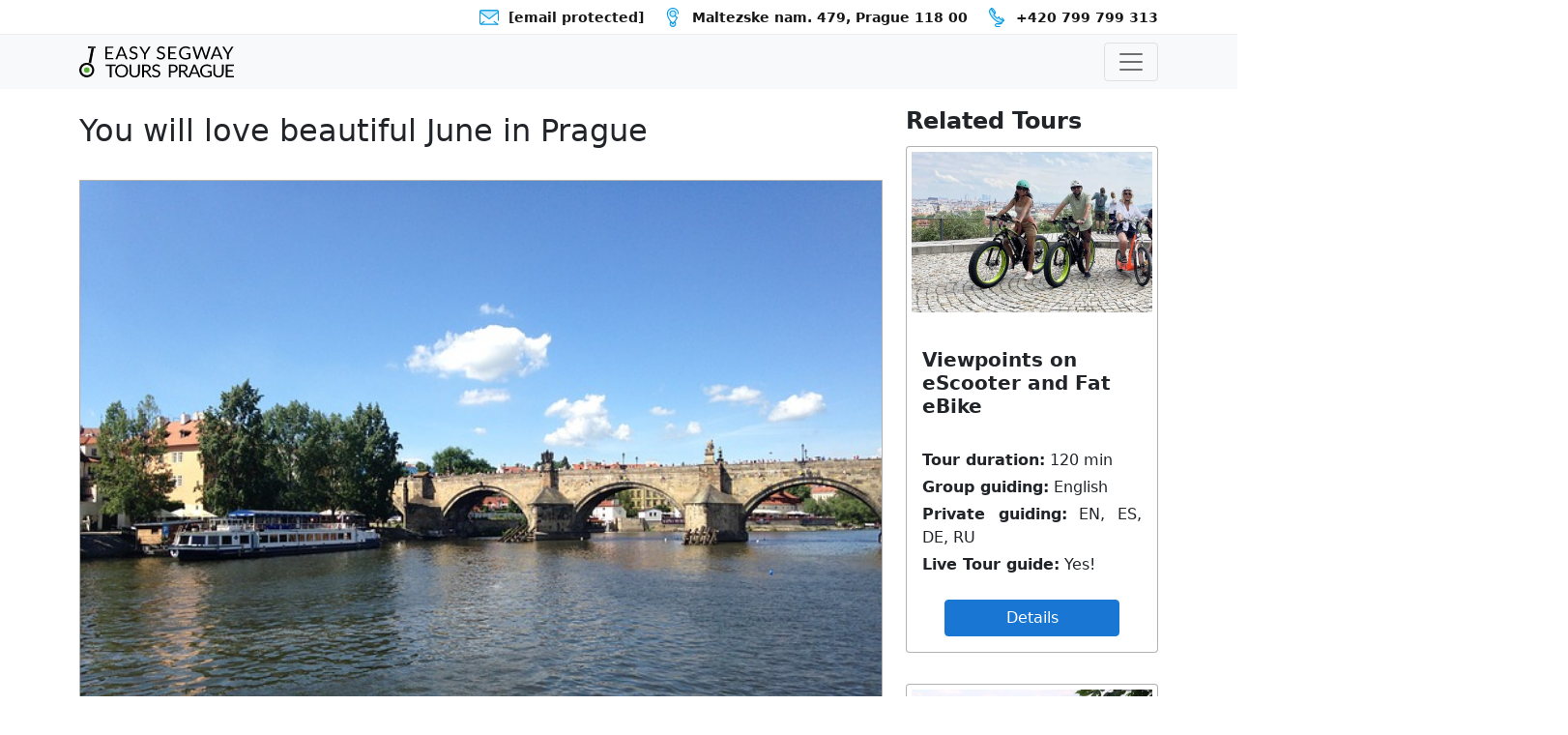

--- FILE ---
content_type: text/html; charset=UTF-8
request_url: https://easysegway.com/blog/will-love-beautiful-june-prague/
body_size: 12445
content:
<!DOCTYPE html>
<html lang="en-US" prefix="og: https://ogp.me/ns#">
<head>
	<meta charset="UTF-8">
	<meta name="viewport" content="width=device-width, initial-scale=1, shrink-to-fit=no">
	<link rel="profile" href="https://gmpg.org/xfn/11">
    <link rel="apple-touch-icon" sizes="180x180" href="https://easysegway.com/wp-content/themes/understrap-child/img/apple-icon-180x180.png">
	<link rel="icon" type="image/png" sizes="96x96" href="https://easysegway.com/wp-content/themes/understrap-child/img/favicon-96x96.png">
    <link rel="icon" type="image/png" sizes="32x32" href="https://easysegway.com/wp-content/themes/understrap-child/img/favicon-32x32.png">
    <link rel="icon" type="image/png" sizes="16x16" href="https://easysegway.com/wp-content/themes/understrap-child/img/favicon-16x16.png">
    <link rel="manifest" href="https://easysegway.com/wp-content/themes/understrap-child/manifest-easy.json">
	<meta name="msapplication-TileColor" content="#FFFFFF" />
	<meta name="msapplication-TileImage" content="https://easysegway.com/wp-content/themes/understrap-child/img/favicon-144.png" />
	<meta name="msapplication-config" content="https://easysegway.com/wp-content/themes/understrap-child/browserconfig.xml" />


	
<!-- Search Engine Optimization by Rank Math PRO - https://rankmath.com/ -->
<title>Beautiful June in Prague - Easy Segway Tours Prague</title>
<meta name="description" content="The weather in June in Prague. As the average temperature is 18ºC / 64ºF and even though the rain is quite usual it is one of the sunniest months."/>
<meta name="robots" content="follow, index, max-snippet:-1, max-video-preview:-1, max-image-preview:large"/>
<link rel="canonical" href="https://easysegway.com/blog/will-love-beautiful-june-prague/" />
<meta property="og:locale" content="en_US" />
<meta property="og:type" content="article" />
<meta property="og:title" content="Beautiful June in Prague - Easy Segway Tours Prague" />
<meta property="og:description" content="The weather in June in Prague. As the average temperature is 18ºC / 64ºF and even though the rain is quite usual it is one of the sunniest months." />
<meta property="og:url" content="https://easysegway.com/blog/will-love-beautiful-june-prague/" />
<meta property="og:site_name" content="Easy Segway Tours Prague" />
<meta property="article:tag" content="June in Prague" />
<meta property="article:tag" content="Prague Weather" />
<meta property="article:tag" content="Weather in Prague" />
<meta property="article:section" content="Tips and tricks" />
<meta property="og:updated_time" content="2022-12-01T14:31:53+01:00" />
<meta property="og:image" content="https://easysegway.com/wp-content/uploads/2016/03/vltava-509924_640.jpg" />
<meta property="og:image:secure_url" content="https://easysegway.com/wp-content/uploads/2016/03/vltava-509924_640.jpg" />
<meta property="og:image:width" content="640" />
<meta property="og:image:height" content="480" />
<meta property="og:image:alt" content="June in Prague" />
<meta property="og:image:type" content="image/jpeg" />
<meta property="article:published_time" content="2016-03-29T07:02:22+02:00" />
<meta property="article:modified_time" content="2022-12-01T14:31:53+01:00" />
<meta name="twitter:card" content="summary_large_image" />
<meta name="twitter:title" content="Beautiful June in Prague - Easy Segway Tours Prague" />
<meta name="twitter:description" content="The weather in June in Prague. As the average temperature is 18ºC / 64ºF and even though the rain is quite usual it is one of the sunniest months." />
<meta name="twitter:image" content="https://easysegway.com/wp-content/uploads/2016/03/vltava-509924_640.jpg" />
<meta name="twitter:label1" content="Written by" />
<meta name="twitter:data1" content="adminV2022" />
<meta name="twitter:label2" content="Time to read" />
<meta name="twitter:data2" content="1 minute" />
<script type="application/ld+json" class="rank-math-schema-pro">{"@context":"https://schema.org","@graph":[{"@type":["TouristInformationCenter","Organization"],"@id":"https://easysegway.com/#organization","name":"Prague Segway Tours","url":"https://easysegway.com","logo":{"@type":"ImageObject","@id":"https://easysegway.com/#logo","url":"https://easysegway.com/wp-content/uploads/2022/11/easy_segway_prague-150x80.png","contentUrl":"https://easysegway.com/wp-content/uploads/2022/11/easy_segway_prague-150x80.png","caption":"Easy Segway Tours Prague","inLanguage":"en-US"},"openingHours":["Monday,Tuesday,Wednesday,Thursday,Friday,Saturday,Sunday 09:00-17:00"],"image":{"@id":"https://easysegway.com/#logo"}},{"@type":"WebSite","@id":"https://easysegway.com/#website","url":"https://easysegway.com","name":"Easy Segway Tours Prague","publisher":{"@id":"https://easysegway.com/#organization"},"inLanguage":"en-US"},{"@type":"ImageObject","@id":"https://easysegway.com/wp-content/uploads/2016/03/vltava-509924_640.jpg","url":"https://easysegway.com/wp-content/uploads/2016/03/vltava-509924_640.jpg","width":"640","height":"480","caption":"June in Prague","inLanguage":"en-US"},{"@type":"BreadcrumbList","@id":"https://easysegway.com/blog/will-love-beautiful-june-prague/#breadcrumb","itemListElement":[{"@type":"ListItem","position":"1","item":{"@id":"https://easysegway.com","name":"Home"}},{"@type":"ListItem","position":"2","item":{"@id":"https://easysegway.com/blog/tips-and-tricks/","name":"Tips and tricks"}},{"@type":"ListItem","position":"3","item":{"@id":"https://easysegway.com/blog/will-love-beautiful-june-prague/","name":"You will love beautiful June in Prague"}}]},{"@type":"WebPage","@id":"https://easysegway.com/blog/will-love-beautiful-june-prague/#webpage","url":"https://easysegway.com/blog/will-love-beautiful-june-prague/","name":"Beautiful June in Prague - Easy Segway Tours Prague","datePublished":"2016-03-29T07:02:22+02:00","dateModified":"2022-12-01T14:31:53+01:00","isPartOf":{"@id":"https://easysegway.com/#website"},"primaryImageOfPage":{"@id":"https://easysegway.com/wp-content/uploads/2016/03/vltava-509924_640.jpg"},"inLanguage":"en-US","breadcrumb":{"@id":"https://easysegway.com/blog/will-love-beautiful-june-prague/#breadcrumb"}},{"@type":"Person","@id":"https://easysegway.com/blog/will-love-beautiful-june-prague/#author","name":"adminV2022","image":{"@type":"ImageObject","@id":"https://secure.gravatar.com/avatar/7d032d3f9e43e28256e8ba6c2ac1c854b6f5388cdd3aee9ab1686b7345d86e43?s=96&amp;d=mm&amp;r=g","url":"https://secure.gravatar.com/avatar/7d032d3f9e43e28256e8ba6c2ac1c854b6f5388cdd3aee9ab1686b7345d86e43?s=96&amp;d=mm&amp;r=g","caption":"adminV2022","inLanguage":"en-US"},"sameAs":["https://easysegway.com"],"worksFor":{"@id":"https://easysegway.com/#organization"}},{"@type":"BlogPosting","headline":"Beautiful June in Prague - Easy Segway Tours Prague","keywords":"beautiful June in Prague","datePublished":"2016-03-29T07:02:22+02:00","dateModified":"2022-12-01T14:31:53+01:00","articleSection":"Tips and tricks, Tours","author":{"@id":"https://easysegway.com/blog/will-love-beautiful-june-prague/#author","name":"adminV2022"},"publisher":{"@id":"https://easysegway.com/#organization"},"description":"The weather in June in Prague. As the average temperature is 18\u00baC / 64\u00baF and even though the rain is quite usual it is one of the sunniest months.","name":"Beautiful June in Prague - Easy Segway Tours Prague","@id":"https://easysegway.com/blog/will-love-beautiful-june-prague/#richSnippet","isPartOf":{"@id":"https://easysegway.com/blog/will-love-beautiful-june-prague/#webpage"},"image":{"@id":"https://easysegway.com/wp-content/uploads/2016/03/vltava-509924_640.jpg"},"inLanguage":"en-US","mainEntityOfPage":{"@id":"https://easysegway.com/blog/will-love-beautiful-june-prague/#webpage"}}]}</script>
<!-- /Rank Math WordPress SEO plugin -->

<link rel='dns-prefetch' href='//www.googletagmanager.com' />
<link rel="alternate" type="application/rss+xml" title="Easy Segway Tours Prague &raquo; Feed" href="https://easysegway.com/feed/" />
<link rel="alternate" type="application/rss+xml" title="Easy Segway Tours Prague &raquo; Comments Feed" href="https://easysegway.com/comments/feed/" />
<link rel="alternate" title="oEmbed (JSON)" type="application/json+oembed" href="https://easysegway.com/wp-json/oembed/1.0/embed?url=https%3A%2F%2Feasysegway.com%2Fblog%2Fwill-love-beautiful-june-prague%2F" />
<link rel="alternate" title="oEmbed (XML)" type="text/xml+oembed" href="https://easysegway.com/wp-json/oembed/1.0/embed?url=https%3A%2F%2Feasysegway.com%2Fblog%2Fwill-love-beautiful-june-prague%2F&#038;format=xml" />
<style id='wp-img-auto-sizes-contain-inline-css'>
img:is([sizes=auto i],[sizes^="auto," i]){contain-intrinsic-size:3000px 1500px}
/*# sourceURL=wp-img-auto-sizes-contain-inline-css */
</style>
<style id='wp-emoji-styles-inline-css'>

	img.wp-smiley, img.emoji {
		display: inline !important;
		border: none !important;
		box-shadow: none !important;
		height: 1em !important;
		width: 1em !important;
		margin: 0 0.07em !important;
		vertical-align: -0.1em !important;
		background: none !important;
		padding: 0 !important;
	}
/*# sourceURL=wp-emoji-styles-inline-css */
</style>
<link rel='stylesheet' id='wp-block-library-css' href='https://easysegway.com/wp-includes/css/dist/block-library/style.min.css?ver=6.9' media='all' />
<style id='global-styles-inline-css'>
:root{--wp--preset--aspect-ratio--square: 1;--wp--preset--aspect-ratio--4-3: 4/3;--wp--preset--aspect-ratio--3-4: 3/4;--wp--preset--aspect-ratio--3-2: 3/2;--wp--preset--aspect-ratio--2-3: 2/3;--wp--preset--aspect-ratio--16-9: 16/9;--wp--preset--aspect-ratio--9-16: 9/16;--wp--preset--color--black: #000000;--wp--preset--color--cyan-bluish-gray: #abb8c3;--wp--preset--color--white: #fff;--wp--preset--color--pale-pink: #f78da7;--wp--preset--color--vivid-red: #cf2e2e;--wp--preset--color--luminous-vivid-orange: #ff6900;--wp--preset--color--luminous-vivid-amber: #fcb900;--wp--preset--color--light-green-cyan: #7bdcb5;--wp--preset--color--vivid-green-cyan: #00d084;--wp--preset--color--pale-cyan-blue: #8ed1fc;--wp--preset--color--vivid-cyan-blue: #0693e3;--wp--preset--color--vivid-purple: #9b51e0;--wp--preset--color--blue: #0d6efd;--wp--preset--color--indigo: #6610f2;--wp--preset--color--purple: #5533ff;--wp--preset--color--pink: #d63384;--wp--preset--color--red: #dc3545;--wp--preset--color--orange: #fd7e14;--wp--preset--color--yellow: #ffc107;--wp--preset--color--green: #198754;--wp--preset--color--teal: #20c997;--wp--preset--color--cyan: #0dcaf0;--wp--preset--color--gray: #6c757d;--wp--preset--color--gray-dark: #343a40;--wp--preset--gradient--vivid-cyan-blue-to-vivid-purple: linear-gradient(135deg,rgb(6,147,227) 0%,rgb(155,81,224) 100%);--wp--preset--gradient--light-green-cyan-to-vivid-green-cyan: linear-gradient(135deg,rgb(122,220,180) 0%,rgb(0,208,130) 100%);--wp--preset--gradient--luminous-vivid-amber-to-luminous-vivid-orange: linear-gradient(135deg,rgb(252,185,0) 0%,rgb(255,105,0) 100%);--wp--preset--gradient--luminous-vivid-orange-to-vivid-red: linear-gradient(135deg,rgb(255,105,0) 0%,rgb(207,46,46) 100%);--wp--preset--gradient--very-light-gray-to-cyan-bluish-gray: linear-gradient(135deg,rgb(238,238,238) 0%,rgb(169,184,195) 100%);--wp--preset--gradient--cool-to-warm-spectrum: linear-gradient(135deg,rgb(74,234,220) 0%,rgb(151,120,209) 20%,rgb(207,42,186) 40%,rgb(238,44,130) 60%,rgb(251,105,98) 80%,rgb(254,248,76) 100%);--wp--preset--gradient--blush-light-purple: linear-gradient(135deg,rgb(255,206,236) 0%,rgb(152,150,240) 100%);--wp--preset--gradient--blush-bordeaux: linear-gradient(135deg,rgb(254,205,165) 0%,rgb(254,45,45) 50%,rgb(107,0,62) 100%);--wp--preset--gradient--luminous-dusk: linear-gradient(135deg,rgb(255,203,112) 0%,rgb(199,81,192) 50%,rgb(65,88,208) 100%);--wp--preset--gradient--pale-ocean: linear-gradient(135deg,rgb(255,245,203) 0%,rgb(182,227,212) 50%,rgb(51,167,181) 100%);--wp--preset--gradient--electric-grass: linear-gradient(135deg,rgb(202,248,128) 0%,rgb(113,206,126) 100%);--wp--preset--gradient--midnight: linear-gradient(135deg,rgb(2,3,129) 0%,rgb(40,116,252) 100%);--wp--preset--font-size--small: 13px;--wp--preset--font-size--medium: 20px;--wp--preset--font-size--large: 36px;--wp--preset--font-size--x-large: 42px;--wp--preset--spacing--20: 0.44rem;--wp--preset--spacing--30: 0.67rem;--wp--preset--spacing--40: 1rem;--wp--preset--spacing--50: 1.5rem;--wp--preset--spacing--60: 2.25rem;--wp--preset--spacing--70: 3.38rem;--wp--preset--spacing--80: 5.06rem;--wp--preset--shadow--natural: 6px 6px 9px rgba(0, 0, 0, 0.2);--wp--preset--shadow--deep: 12px 12px 50px rgba(0, 0, 0, 0.4);--wp--preset--shadow--sharp: 6px 6px 0px rgba(0, 0, 0, 0.2);--wp--preset--shadow--outlined: 6px 6px 0px -3px rgb(255, 255, 255), 6px 6px rgb(0, 0, 0);--wp--preset--shadow--crisp: 6px 6px 0px rgb(0, 0, 0);}:where(.is-layout-flex){gap: 0.5em;}:where(.is-layout-grid){gap: 0.5em;}body .is-layout-flex{display: flex;}.is-layout-flex{flex-wrap: wrap;align-items: center;}.is-layout-flex > :is(*, div){margin: 0;}body .is-layout-grid{display: grid;}.is-layout-grid > :is(*, div){margin: 0;}:where(.wp-block-columns.is-layout-flex){gap: 2em;}:where(.wp-block-columns.is-layout-grid){gap: 2em;}:where(.wp-block-post-template.is-layout-flex){gap: 1.25em;}:where(.wp-block-post-template.is-layout-grid){gap: 1.25em;}.has-black-color{color: var(--wp--preset--color--black) !important;}.has-cyan-bluish-gray-color{color: var(--wp--preset--color--cyan-bluish-gray) !important;}.has-white-color{color: var(--wp--preset--color--white) !important;}.has-pale-pink-color{color: var(--wp--preset--color--pale-pink) !important;}.has-vivid-red-color{color: var(--wp--preset--color--vivid-red) !important;}.has-luminous-vivid-orange-color{color: var(--wp--preset--color--luminous-vivid-orange) !important;}.has-luminous-vivid-amber-color{color: var(--wp--preset--color--luminous-vivid-amber) !important;}.has-light-green-cyan-color{color: var(--wp--preset--color--light-green-cyan) !important;}.has-vivid-green-cyan-color{color: var(--wp--preset--color--vivid-green-cyan) !important;}.has-pale-cyan-blue-color{color: var(--wp--preset--color--pale-cyan-blue) !important;}.has-vivid-cyan-blue-color{color: var(--wp--preset--color--vivid-cyan-blue) !important;}.has-vivid-purple-color{color: var(--wp--preset--color--vivid-purple) !important;}.has-black-background-color{background-color: var(--wp--preset--color--black) !important;}.has-cyan-bluish-gray-background-color{background-color: var(--wp--preset--color--cyan-bluish-gray) !important;}.has-white-background-color{background-color: var(--wp--preset--color--white) !important;}.has-pale-pink-background-color{background-color: var(--wp--preset--color--pale-pink) !important;}.has-vivid-red-background-color{background-color: var(--wp--preset--color--vivid-red) !important;}.has-luminous-vivid-orange-background-color{background-color: var(--wp--preset--color--luminous-vivid-orange) !important;}.has-luminous-vivid-amber-background-color{background-color: var(--wp--preset--color--luminous-vivid-amber) !important;}.has-light-green-cyan-background-color{background-color: var(--wp--preset--color--light-green-cyan) !important;}.has-vivid-green-cyan-background-color{background-color: var(--wp--preset--color--vivid-green-cyan) !important;}.has-pale-cyan-blue-background-color{background-color: var(--wp--preset--color--pale-cyan-blue) !important;}.has-vivid-cyan-blue-background-color{background-color: var(--wp--preset--color--vivid-cyan-blue) !important;}.has-vivid-purple-background-color{background-color: var(--wp--preset--color--vivid-purple) !important;}.has-black-border-color{border-color: var(--wp--preset--color--black) !important;}.has-cyan-bluish-gray-border-color{border-color: var(--wp--preset--color--cyan-bluish-gray) !important;}.has-white-border-color{border-color: var(--wp--preset--color--white) !important;}.has-pale-pink-border-color{border-color: var(--wp--preset--color--pale-pink) !important;}.has-vivid-red-border-color{border-color: var(--wp--preset--color--vivid-red) !important;}.has-luminous-vivid-orange-border-color{border-color: var(--wp--preset--color--luminous-vivid-orange) !important;}.has-luminous-vivid-amber-border-color{border-color: var(--wp--preset--color--luminous-vivid-amber) !important;}.has-light-green-cyan-border-color{border-color: var(--wp--preset--color--light-green-cyan) !important;}.has-vivid-green-cyan-border-color{border-color: var(--wp--preset--color--vivid-green-cyan) !important;}.has-pale-cyan-blue-border-color{border-color: var(--wp--preset--color--pale-cyan-blue) !important;}.has-vivid-cyan-blue-border-color{border-color: var(--wp--preset--color--vivid-cyan-blue) !important;}.has-vivid-purple-border-color{border-color: var(--wp--preset--color--vivid-purple) !important;}.has-vivid-cyan-blue-to-vivid-purple-gradient-background{background: var(--wp--preset--gradient--vivid-cyan-blue-to-vivid-purple) !important;}.has-light-green-cyan-to-vivid-green-cyan-gradient-background{background: var(--wp--preset--gradient--light-green-cyan-to-vivid-green-cyan) !important;}.has-luminous-vivid-amber-to-luminous-vivid-orange-gradient-background{background: var(--wp--preset--gradient--luminous-vivid-amber-to-luminous-vivid-orange) !important;}.has-luminous-vivid-orange-to-vivid-red-gradient-background{background: var(--wp--preset--gradient--luminous-vivid-orange-to-vivid-red) !important;}.has-very-light-gray-to-cyan-bluish-gray-gradient-background{background: var(--wp--preset--gradient--very-light-gray-to-cyan-bluish-gray) !important;}.has-cool-to-warm-spectrum-gradient-background{background: var(--wp--preset--gradient--cool-to-warm-spectrum) !important;}.has-blush-light-purple-gradient-background{background: var(--wp--preset--gradient--blush-light-purple) !important;}.has-blush-bordeaux-gradient-background{background: var(--wp--preset--gradient--blush-bordeaux) !important;}.has-luminous-dusk-gradient-background{background: var(--wp--preset--gradient--luminous-dusk) !important;}.has-pale-ocean-gradient-background{background: var(--wp--preset--gradient--pale-ocean) !important;}.has-electric-grass-gradient-background{background: var(--wp--preset--gradient--electric-grass) !important;}.has-midnight-gradient-background{background: var(--wp--preset--gradient--midnight) !important;}.has-small-font-size{font-size: var(--wp--preset--font-size--small) !important;}.has-medium-font-size{font-size: var(--wp--preset--font-size--medium) !important;}.has-large-font-size{font-size: var(--wp--preset--font-size--large) !important;}.has-x-large-font-size{font-size: var(--wp--preset--font-size--x-large) !important;}
/*# sourceURL=global-styles-inline-css */
</style>

<style id='classic-theme-styles-inline-css'>
/*! This file is auto-generated */
.wp-block-button__link{color:#fff;background-color:#32373c;border-radius:9999px;box-shadow:none;text-decoration:none;padding:calc(.667em + 2px) calc(1.333em + 2px);font-size:1.125em}.wp-block-file__button{background:#32373c;color:#fff;text-decoration:none}
/*# sourceURL=/wp-includes/css/classic-themes.min.css */
</style>
<link rel='stylesheet' id='wptripadvisor_allcss-css' href='https://easysegway.com/wp-content/plugins/wp-tripadvisor-review-slider/public/css/wptripadvisor_all.css?ver=14.0' media='all' />
<link rel='stylesheet' id='contact-form-7-css' href='https://easysegway.com/wp-content/plugins/contact-form-7/includes/css/styles.css?ver=6.1.4' media='all' />
<link rel='stylesheet' id='wpml-legacy-horizontal-list-0-css' href='https://easysegway.com/wp-content/plugins/sitepress-multilingual-cms/templates/language-switchers/legacy-list-horizontal/style.min.css?ver=1' media='all' />
<style id='wpml-legacy-horizontal-list-0-inline-css'>
.wpml-ls-statics-footer a, .wpml-ls-statics-footer .wpml-ls-sub-menu a, .wpml-ls-statics-footer .wpml-ls-sub-menu a:link, .wpml-ls-statics-footer li:not(.wpml-ls-current-language) .wpml-ls-link, .wpml-ls-statics-footer li:not(.wpml-ls-current-language) .wpml-ls-link:link {color:#444444;background-color:#ffffff;}.wpml-ls-statics-footer .wpml-ls-sub-menu a:hover,.wpml-ls-statics-footer .wpml-ls-sub-menu a:focus, .wpml-ls-statics-footer .wpml-ls-sub-menu a:link:hover, .wpml-ls-statics-footer .wpml-ls-sub-menu a:link:focus {color:#000000;background-color:#eeeeee;}.wpml-ls-statics-footer .wpml-ls-current-language > a {color:#444444;background-color:#ffffff;}.wpml-ls-statics-footer .wpml-ls-current-language:hover>a, .wpml-ls-statics-footer .wpml-ls-current-language>a:focus {color:#000000;background-color:#eeeeee;}
/*# sourceURL=wpml-legacy-horizontal-list-0-inline-css */
</style>
<link rel='stylesheet' id='wpml-menu-item-0-css' href='https://easysegway.com/wp-content/plugins/sitepress-multilingual-cms/templates/language-switchers/menu-item/style.min.css?ver=1' media='all' />
<link rel='stylesheet' id='child-understrap-styles-css' href='https://easysegway.com/wp-content/themes/understrap-child/css/child-theme.min.css?ver=1.1.0' media='all' />
<script id="wpml-cookie-js-extra">
var wpml_cookies = {"wp-wpml_current_language":{"value":"en","expires":1,"path":"/"}};
var wpml_cookies = {"wp-wpml_current_language":{"value":"en","expires":1,"path":"/"}};
//# sourceURL=wpml-cookie-js-extra
</script>
<script src="https://easysegway.com/wp-content/plugins/sitepress-multilingual-cms/res/js/cookies/language-cookie.js?ver=486900" id="wpml-cookie-js" defer data-wp-strategy="defer"></script>
<script src="https://easysegway.com/wp-includes/js/jquery/jquery.min.js?ver=3.7.1" id="jquery-core-js"></script>
<script src="https://easysegway.com/wp-includes/js/jquery/jquery-migrate.min.js?ver=3.4.1" id="jquery-migrate-js"></script>
<script src="https://easysegway.com/wp-content/plugins/wp-tripadvisor-review-slider/public/js/wprs-unslider-swipe.js?ver=14.0" id="wp-tripadvisor-review-slider_unslider-min-js"></script>
<script id="wp-tripadvisor-review-slider_plublic-js-extra">
var wprevpublicjs_script_vars = {"wpfb_nonce":"f7cd5aba39","wpfb_ajaxurl":"https://easysegway.com/wp-admin/admin-ajax.php","wprevpluginsurl":"https://easysegway.com/wp-content/plugins/wp-tripadvisor-review-slider"};
//# sourceURL=wp-tripadvisor-review-slider_plublic-js-extra
</script>
<script src="https://easysegway.com/wp-content/plugins/wp-tripadvisor-review-slider/public/js/wprev-public.js?ver=14.0" id="wp-tripadvisor-review-slider_plublic-js"></script>

<!-- Google tag (gtag.js) snippet added by Site Kit -->
<!-- Google Analytics snippet added by Site Kit -->
<script src="https://www.googletagmanager.com/gtag/js?id=GT-NBBTK49" id="google_gtagjs-js" async></script>
<script id="google_gtagjs-js-after">
window.dataLayer = window.dataLayer || [];function gtag(){dataLayer.push(arguments);}
gtag("set","linker",{"domains":["easysegway.com"]});
gtag("js", new Date());
gtag("set", "developer_id.dZTNiMT", true);
gtag("config", "GT-NBBTK49");
//# sourceURL=google_gtagjs-js-after
</script>
<link rel="https://api.w.org/" href="https://easysegway.com/wp-json/" /><link rel="alternate" title="JSON" type="application/json" href="https://easysegway.com/wp-json/wp/v2/posts/2290" /><link rel="EditURI" type="application/rsd+xml" title="RSD" href="https://easysegway.com/xmlrpc.php?rsd" />
<meta name="generator" content="WordPress 6.9" />
<link rel='shortlink' href='https://easysegway.com/?p=2290' />
<meta name="generator" content="WPML ver:4.8.6 stt:37,1,3,45,2;" />
<meta name="generator" content="Site Kit by Google 1.170.0" /><meta name="mobile-web-app-capable" content="yes">
<meta name="apple-mobile-web-app-capable" content="yes">
<meta name="apple-mobile-web-app-title" content="Easy Segway Tours Prague - Easy Tours of Prague">

<!-- Google Tag Manager snippet added by Site Kit -->
<script>
			( function( w, d, s, l, i ) {
				w[l] = w[l] || [];
				w[l].push( {'gtm.start': new Date().getTime(), event: 'gtm.js'} );
				var f = d.getElementsByTagName( s )[0],
					j = d.createElement( s ), dl = l != 'dataLayer' ? '&l=' + l : '';
				j.async = true;
				j.src = 'https://www.googletagmanager.com/gtm.js?id=' + i + dl;
				f.parentNode.insertBefore( j, f );
			} )( window, document, 'script', 'dataLayer', 'GTM-TL9GRN2' );
			
</script>

<!-- End Google Tag Manager snippet added by Site Kit -->
</head>

<body class="wp-singular post-template-default single single-post postid-2290 single-format-standard wp-custom-logo wp-embed-responsive wp-theme-understrap wp-child-theme-understrap-child group-blog understrap-no-sidebar" itemscope itemtype="http://schema.org/WebSite">

		<!-- Google Tag Manager (noscript) snippet added by Site Kit -->
		<noscript>
			<iframe src="https://www.googletagmanager.com/ns.html?id=GTM-TL9GRN2" height="0" width="0" style="display:none;visibility:hidden"></iframe>
		</noscript>
		<!-- End Google Tag Manager (noscript) snippet added by Site Kit -->
		<div class="site" id="page">

	<!-- ******************* The Navbar Area ******************* -->
	<header id="wrapper-navbar">

		<a class="skip-link sr-only sr-only-focusable" href="#content">Skip to content</a>

        <div class="top-bar">

    <div class="container">

        <div class="row">
            <div class="col-12 d-flex justify-content-end">
                <ul class="social-info">
				                     <li><a href="/cdn-cgi/l/email-protection#8de4e3ebe2cde8ecfef4fee8eafaecf4a3eee2e0" title="Send us an email"><img src="/wp-content/themes/understrap-child/img/icon-mail.svg" alt="Mail"><span><span class="__cf_email__" data-cfemail="b5dcdbd3daf5d0d4c6ccc6d0d2c2d4cc9bd6dad8">[email&#160;protected]</span></span></a></li>
                    					                    <li><a href="https://goo.gl/maps/uuFmfqK4VNK5g3Rt7" target="_blank" title="Segway tours Prague office on the google maps"><img src="/wp-content/themes/understrap-child/img/icon-map.svg" alt="Mail"><span>Maltezske nam. 479, Prague 118 00</span></a></li>
                    										<li><a href="tel:+420799799313" title="Call us now!"><img src="/wp-content/themes/understrap-child/img/icon-call.svg" alt="Call">+420 799 799 313</a></li>
					                </ul>
            </div>
        </div>

    </div>

</div>
		
<nav id="main-nav" class="navbar navbar-light bg-light" aria-labelledby="main-nav-label">

    <span id="main-nav-label" class="screen-reader-text">
        Main Navigation    </span>

	<div class="container">
		<a rel="home" href="https://easysegway.com/" itemprop="url"><img src="https://easysegway.com/wp-content/themes/understrap-child/img/logo.svg" width="160" height="80" alt="Easy Segway Tours Prague" /></a>
		<button class="navbar-toggler" type="button" data-bs-toggle="modal" data-bs-target="#modalNav" aria-controls="navbarNavDropdown" aria-expanded="false" aria-label="Toggle navigation">
			<span class="navbar-toggler-icon"></span>
		</button>

		<!-- The WordPress Menu goes here -->
<div class="modal right fade" id="modalNav" tabindex="-1" role="dialog">
		<div class="modal-dialog" role="document">
			<div class="modal-content">
				<div class="modal-header">
					<button type="button" class="btn-close" data-bs-dismiss="modal" aria-label="Close"></button>					
				</div>
				<div class="modal-body">
					<div id="navbarNavDropdown" class="navbar-block"><ul id="main-menu" class="navbar-nav ms-auto"><li itemscope="itemscope" itemtype="https://www.schema.org/SiteNavigationElement" id="menu-item-75" class="menu-item menu-item-type-custom menu-item-object-custom menu-item-has-children dropdown menu-item-75 nav-item"><a title="Tours" href="#" data-toggle="dropdown" data-bs-toggle="dropdown" aria-haspopup="true" aria-expanded="true" class="dropdown-toggle nav-link" id="menu-item-dropdown-75" data-bs-auto-close="true">Tours<svg xmlns="http://www.w3.org/2000/svg" xmlns:xlink="http://www.w3.org/1999/xlink"
                    viewBox="0 0 960 560" xml:space="preserve">
                    <path d="M480,344.181L268.869,131.889c-15.756-15.859-41.3-15.859-57.054,0c-15.754,15.857-15.754,41.57,0,57.431l237.632,238.937
                        c8.395,8.451,19.562,12.254,30.553,11.698c10.993,0.556,22.159-3.247,30.555-11.698l237.631-238.937
                        c15.756-15.86,15.756-41.571,0-57.431s-41.299-15.859-57.051,0L480,344.181z"/>
                </svg></a>
<ul class="dropdown-menu" aria-labelledby="menu-item-dropdown-75" >
	<li itemscope="itemscope" itemtype="https://www.schema.org/SiteNavigationElement" id="menu-item-989" class="menu-item menu-item-type-post_type menu-item-object-tours menu-item-989 nav-item"><a title="Viewpoints on eScooter and Fat eBike" href="https://easysegway.com/tours/viewpoints-on-escooter-and-fat-ebike/" class="dropdown-item">Viewpoints on eScooter and Fat eBike</a></li>
	<li itemscope="itemscope" itemtype="https://www.schema.org/SiteNavigationElement" id="menu-item-991" class="menu-item menu-item-type-post_type menu-item-object-tours menu-item-991 nav-item"><a title="eScooter / eBike tour around the Old Town" href="https://easysegway.com/tours/escooter-ebike-tour-around-the-old-town/" class="dropdown-item">eScooter / eBike tour around the Old Town</a></li>
	<li itemscope="itemscope" itemtype="https://www.schema.org/SiteNavigationElement" id="menu-item-992" class="menu-item menu-item-type-post_type menu-item-object-tours menu-item-992 nav-item"><a title="Old Town on electric scooter" href="https://easysegway.com/tours/old-town-on-electric-scooter/" class="dropdown-item">Old Town on electric scooter</a></li>
	<li itemscope="itemscope" itemtype="https://www.schema.org/SiteNavigationElement" id="menu-item-993" class="menu-item menu-item-type-post_type menu-item-object-tours menu-item-993 nav-item"><a title="3 hours VIP Segway tour of Prague" href="https://easysegway.com/tours/3-hours-vip-segway-tour-of-prague/" class="dropdown-item">3 hours VIP Segway tour of Prague</a></li>
	<li itemscope="itemscope" itemtype="https://www.schema.org/SiteNavigationElement" id="menu-item-994" class="menu-item menu-item-type-post_type menu-item-object-tours menu-item-994 nav-item"><a title="Segway Fun Tour in Prague" href="https://easysegway.com/tours/segway-fun-tour-in-prague/" class="dropdown-item">Segway Fun Tour in Prague</a></li>
	<li itemscope="itemscope" itemtype="https://www.schema.org/SiteNavigationElement" id="menu-item-995" class="menu-item menu-item-type-post_type menu-item-object-tours menu-item-995 nav-item"><a title="Fat eBike Tour of Prague" href="https://easysegway.com/tours/fat-ebike-tour-of-prague/" class="dropdown-item">Fat eBike Tour of Prague</a></li>
	<li itemscope="itemscope" itemtype="https://www.schema.org/SiteNavigationElement" id="menu-item-3434" class="menu-item menu-item-type-post_type menu-item-object-tours menu-item-3434 nav-item"><a title="Electric Trike Tour with a guide" href="https://easysegway.com/tours/electric-trike-tour-with-a-guide/" class="dropdown-item">Electric Trike Tour with a guide</a></li>
</ul>
</li>
<li itemscope="itemscope" itemtype="https://www.schema.org/SiteNavigationElement" id="menu-item-2459" class="menu-item menu-item-type-taxonomy menu-item-object-category current-post-ancestor menu-item-2459 nav-item"><a title="Blog" href="https://easysegway.com/blog/" class="nav-link">Blog</a></li>
<li itemscope="itemscope" itemtype="https://www.schema.org/SiteNavigationElement" id="menu-item-82" class="menu-item menu-item-type-post_type menu-item-object-page menu-item-82 nav-item"><a title="Contact Us" href="https://easysegway.com/contact/" class="nav-link">Contact Us</a></li>
<li itemscope="itemscope" itemtype="https://www.schema.org/SiteNavigationElement" id="menu-item-wpml-ls-2-en" class="menu-item wpml-ls-slot-2 wpml-ls-item wpml-ls-item-en wpml-ls-current-language wpml-ls-menu-item wpml-ls-first-item wpml-ls-last-item menu-item-type-wpml_ls_menu_item menu-item-object-wpml_ls_menu_item menu-item-wpml-ls-2-en nav-item"><a title="
            English" href="https://easysegway.com/blog/will-love-beautiful-june-prague/" class="nav-link" role="menuitem"><img class="wpml-ls-flag" src="https://easysegway.com/wp-content/plugins/sitepress-multilingual-cms/res/flags/en.png" alt="" /><span lang="en">English</span></a></li>
</ul></div>		<script data-cfasync="false" src="/cdn-cgi/scripts/5c5dd728/cloudflare-static/email-decode.min.js"></script><script>
			var $ = jQuery.noConflict();

 $(document).ready(function(){
	 var $dropdowns = $('.dropdown');
	  if ($dropdowns.length > 0) {
		   var $firstDropdown = $dropdowns.first();
        var $firstMenu = $firstDropdown.find('.dropdown-menu');
        var $firstToggle = $firstDropdown.find('.dropdown-toggle');
		   $firstMenu.addClass("show");
        $firstToggle.attr("aria-expanded", "true");
   if ($dropdowns.length >= 2) {
	$('.dropdown-toggle:last').click(
	function() {
		$('.dropdown-menu:first').removeClass("show");
		});
 }}});


</script>
				</div>

			</div><!-- modal-content -->
		</div><!-- modal-dialog -->
	</div><!-- modal -->



	</div><!-- .container(-fluid) -->

</nav><!-- .site-navigation -->

	</header><!-- #wrapper-navbar end -->

<div class="wrapper" id="single-wrapper">

	<div class="container" id="content" tabindex="-1">

		<div class="row">
			<main class="site-main col-md" id="main">

				
<article class="post-2290 post type-post status-publish format-standard has-post-thumbnail hentry category-tips-and-tricks category-tours tag-june-in-prague tag-prague-weather tag-weather-in-prague" id="post-2290">

	<header class="entry-header">
		<h1 class="entry-title">You will love beautiful June in Prague</h1>	</header><!-- .entry-header -->
	<img width="640" height="480" src="https://easysegway.com/wp-content/uploads/2016/03/vltava-509924_640.jpg" class="img-fluid wp-post-image" alt="June in Prague" decoding="async" fetchpriority="high" srcset="https://easysegway.com/wp-content/uploads/2016/03/vltava-509924_640.jpg 640w, https://easysegway.com/wp-content/uploads/2016/03/vltava-509924_640-300x225.jpg 300w" sizes="(max-width: 640px) 100vw, 640px" />	<div class="entry-meta">

			March 29, 2016 | <a href="https://easysegway.com/blog/tips-and-tricks/" rel="category tag">Tips and tricks</a> <a href="https://easysegway.com/blog/tours/" rel="category tag">Tours</a>
		</div><!-- .entry-meta -->
	<div class="entry-content">

		<h2>The weather in June in Prague</h2>
<p>As the average temperature is 18ºC / 64ºF and even though the rain is quite usual it is one of the sunniest months of the year in the capital of the Czech Republic. So should pack lightweight, long-sleeved and short-sleeved shirts and do not forget to take a sweater or a light jacket with an umbrella with you.</p>
<h2>Enjoy your time in the museum with June in Prague</h2>
<p>As there is Prague Museum Night in the middle of the month – on the 11th of June &#8211; you can enjoy a free entry at 7 am. It is organised by the National Museum, the Prague Public Transit Company, and the Association of Museums and Galleries of the Czech Republic in cooperation with other museum and institutes. You can visit concerts, tours, lectures or performances too.</p>
<h3>Would you like to dance in June in Prague?</h3>
<p>The International Festival of Contemporary Dance and Movement is held in June too. There are dance companies from the entire Europe in the city when the festival takes place.<br />
Would you like to taste beer from microbrewery?<br />
There is Prague Microbrewery Beer Festival on the 10th of June and the visitors can taste the finest brews. There are more than 120 types of it which come from about dozen microbreweries of the Czech Republic. The surrounding is really attractive as the Roayl Gardens at the back of the Prague Castle is the place of this event.</p>
<h4>Go to the concert for June in Prague</h4>
<p>On the 4th of June you can enjoy the Muse concert which returns to the city as a part of their European tour. The stage will be in an in-the-round setup with a circular stage in the middle together with catwalks on both sides of the stage. And Matt Bellamy promises the flying drones over the audience during the show.</p>
<h5>How to enjoy June in Prague?</h5>
<p>You can book now a tour with an authorized provider and local guides: <a title="Viewpoints on eScooter and Fat eBike" href="https://easysegway.com/tours/viewpoints-on-escooter-and-fat-ebike/">Viewpoints tour on eScooter and Fat eBike</a> or <a title="Segway Fun Tour in Prague" href="https://easysegway.com/tours/segway-fun-tour-in-prague/">Segway Fun Tour</a> with us.</p>

	</div><!-- .entry-content -->

	<footer class="entry-footer">

		<span class="cat-links">Posted in <a href="https://easysegway.com/blog/tips-and-tricks/" rel="category tag">Tips and tricks</a>, <a href="https://easysegway.com/blog/tours/" rel="category tag">Tours</a></span><span class="tags-links">Tagged <a href="https://easysegway.com/blog/tag/june-in-prague/" rel="tag">June in Prague</a>, <a href="https://easysegway.com/blog/tag/prague-weather/" rel="tag">Prague Weather</a>, <a href="https://easysegway.com/blog/tag/weather-in-prague/" rel="tag">Weather in Prague</a></span>
	</footer><!-- .entry-footer -->

</article><!-- #post-## -->

			</main><!-- #main -->
<div class="col-12 col-sm-3 widget-area" id="right-sidebar">
<aside id="blog-tours" class="widget widget_block">
<span class="zagl1">Related Tours</span>
	<div class="col-sidebar card-frontpage-wrapper">
			<article class="card tour mb-5">
				<figure class="image-container">
				<a class="card-img-link" href="https://easysegway.com/tours/viewpoints-on-escooter-and-fat-ebike/" title="Viewpoints on eScooter and Fat eBike">
					<img src="https://easysegway.com/wp-content/uploads/2022/11/fat-bike-prague-tour-450x300.jpg" class="img-fluid" alt="Viewpoints on eScooter and Fat eBike">
					</a>
				</figure>
					<div class="card-body">
						<h3 class="card-title">Viewpoints on eScooter and Fat eBike</h3> 
						<div class="mb-4">
																				 
								<p class="mb-1"><b>Tour duration:</b> 120 min</p>
														 
								<p class="mb-1"><b>Group guiding:</b> English</p>
														 
								<p class="mb-1"><b>Private guiding:</b> EN, ES, DE, RU</p>
														 
								<p class="mb-1"><b>Live Tour guide:</b> Yes!</p>
														 
						</div>
						<div class="btn-wrapper">
							<a class="btn btn-primary" href="https://easysegway.com/tours/viewpoints-on-escooter-and-fat-ebike/" title="Viewpoints on eScooter and Fat eBike">Details</a>
						</div>
					</div>
			</article>
		</div>
	<div class="col-sidebar card-frontpage-wrapper">
			<article class="card tour mb-5">
				<figure class="image-container">
				<a class="card-img-link" href="https://easysegway.com/tours/escooter-ebike-tour-around-the-old-town/" title="eScooter / eBike tour around the Old Town">
					<img src="https://easysegway.com/wp-content/uploads/2022/10/IMG_3941-450x300.jpg" class="img-fluid" alt="eScooter / eBike tour around the Old Town">
					</a>
				</figure>
					<div class="card-body">
						<h3 class="card-title">eScooter / eBike tour around the Old Town</h3> 
						<div class="mb-4">
																				 
								<p class="mb-1"><b>Tour duration:</b> 120 min</p>
														 
								<p class="mb-1"><b>Group guiding:</b> English</p>
														 
								<p class="mb-1"><b>Private guiding:</b> EN, ES, DE, RU</p>
														 
								<p class="mb-1"><b>Live Tour guide:</b> Yes!</p>
																						<p class="mb-1"><b>Price from:</b> 58 €</p>
							 
						</div>
						<div class="btn-wrapper">
							<a class="btn btn-primary" href="https://easysegway.com/tours/escooter-ebike-tour-around-the-old-town/" title="eScooter / eBike tour around the Old Town">Details</a>
						</div>
					</div>
			</article>
		</div>
 </aside>
</div>
		</div><!-- .row -->

	</div><!-- #content -->

</div><!-- #single-wrapper -->



<footer class="wrapper" id="wrapper-footer">

    <div class="container">

        <div class="row">
            <div class="col-lg-4 col-xs-12 mb-5 mb-sm-0 about-company">
                <span class="fzagl1">Easy Segway Tours Prague</span>
                <div class="pr-5 mb-0 text-white-50">
								</div>
            </div>
            <div class="col-lg-4 col-xs-12 mb-5 mb-sm-0 links">
      <span class="fzagl1 mt-lg-0 mt-sm-3">Tours</span><div class="menu-footer-menu-container"><ul id="menu-footer-menu" class="menu"><li id="menu-item-3122" class="menu-item menu-item-type-post_type menu-item-object-tours menu-item-3122"><a href="https://easysegway.com/tours/viewpoints-on-escooter-and-fat-ebike/">Viewpoints on eScooter and Fat eBike</a></li>
<li id="menu-item-3123" class="menu-item menu-item-type-post_type menu-item-object-tours menu-item-3123"><a href="https://easysegway.com/tours/escooter-ebike-tour-around-the-old-town/">eScooter / eBike tour around the Old Town</a></li>
<li id="menu-item-3124" class="menu-item menu-item-type-post_type menu-item-object-tours menu-item-3124"><a href="https://easysegway.com/tours/old-town-on-electric-scooter/">Old Town on electric scooter</a></li>
<li id="menu-item-3125" class="menu-item menu-item-type-post_type menu-item-object-tours menu-item-3125"><a href="https://easysegway.com/tours/segway-fun-tour-in-prague/">Segway Fun Tour in Prague</a></li>
<li id="menu-item-3126" class="menu-item menu-item-type-post_type menu-item-object-tours menu-item-3126"><a href="https://easysegway.com/tours/3-hours-vip-segway-tour-of-prague/">3 hours VIP Segway tour of Prague</a></li>
<li id="menu-item-3127" class="menu-item menu-item-type-post_type menu-item-object-tours menu-item-3127"><a href="https://easysegway.com/tours/fat-ebike-tour-of-prague/">Fat eBike Tour of Prague</a></li>
<li id="menu-item-3128" class="menu-item menu-item-type-post_type menu-item-object-tours menu-item-3128"><a href="https://easysegway.com/tours/electric-trike-tour-with-a-guide/">Electric Trike Tour with a guide</a></li>
</ul></div>            </div>
            <div class="col-lg-4 col-xs-12 mb-5 mb-sm-0 location">
                <span class="fzagl1 mt-lg-0 mt-sm-4">Location</span>
				                <p><a href="https://goo.gl/maps/uuFmfqK4VNK5g3Rt7" target="_blank">Maltezske nam. 479, Prague 118 00</a></p>
				                				<p>
                    <i class="fa fa-phone fa-fw"></i>
                    <a href="tel:+420799799313">+420 799 799 313</a>
                </p>
								                 <p>
                    <i class="fa fa-envelope-o fa-fw"></i>
                    <a href="/cdn-cgi/l/email-protection#563f383039163337252f25333121372f7835393b"><span class="__cf_email__" data-cfemail="4c25222a230c292d3f353f292b3b2d35622f2321">[email&#160;protected]</span></a>
                </p>
				            </div>
        </div><!-- row end -->

        <div class="row mt-0 mt-sm-5">
            <div class="col copyright">
                <p class=""><small>© 2026. All Rights Reserved.</small></p>
            </div>
        </div>

    </div><!-- container end -->

</footer><!-- wrapper end -->

</div><!-- #page we need this extra closing tag here -->

<script data-cfasync="false" src="/cdn-cgi/scripts/5c5dd728/cloudflare-static/email-decode.min.js"></script><script type="speculationrules">
{"prefetch":[{"source":"document","where":{"and":[{"href_matches":"/*"},{"not":{"href_matches":["/wp-*.php","/wp-admin/*","/wp-content/uploads/*","/wp-content/*","/wp-content/plugins/*","/wp-content/themes/understrap-child/*","/wp-content/themes/understrap/*","/*\\?(.+)"]}},{"not":{"selector_matches":"a[rel~=\"nofollow\"]"}},{"not":{"selector_matches":".no-prefetch, .no-prefetch a"}}]},"eagerness":"conservative"}]}
</script>

<div class="wpml-ls-statics-footer wpml-ls wpml-ls-legacy-list-horizontal">
	<ul role="menu"><li class="wpml-ls-slot-footer wpml-ls-item wpml-ls-item-en wpml-ls-current-language wpml-ls-first-item wpml-ls-last-item wpml-ls-item-legacy-list-horizontal" role="none">
				<a href="https://easysegway.com/blog/will-love-beautiful-june-prague/" class="wpml-ls-link" role="menuitem" >
                                                        <img
            class="wpml-ls-flag"
            src="https://easysegway.com/wp-content/plugins/sitepress-multilingual-cms/res/flags/en.png"
            alt=""
            width=18
            height=12
    /><span class="wpml-ls-native" role="menuitem">English</span></a>
			</li></ul>
</div>
<script src="https://easysegway.com/wp-includes/js/dist/hooks.min.js?ver=dd5603f07f9220ed27f1" id="wp-hooks-js"></script>
<script src="https://easysegway.com/wp-includes/js/dist/i18n.min.js?ver=c26c3dc7bed366793375" id="wp-i18n-js"></script>
<script id="wp-i18n-js-after">
wp.i18n.setLocaleData( { 'text direction\u0004ltr': [ 'ltr' ] } );
//# sourceURL=wp-i18n-js-after
</script>
<script src="https://easysegway.com/wp-content/plugins/contact-form-7/includes/swv/js/index.js?ver=6.1.4" id="swv-js"></script>
<script id="contact-form-7-js-before">
var wpcf7 = {
    "api": {
        "root": "https:\/\/easysegway.com\/wp-json\/",
        "namespace": "contact-form-7\/v1"
    }
};
//# sourceURL=contact-form-7-js-before
</script>
<script src="https://easysegway.com/wp-content/plugins/contact-form-7/includes/js/index.js?ver=6.1.4" id="contact-form-7-js"></script>
<script src="https://easysegway.com/wp-content/themes/understrap-child/js/child-theme.min.js?ver=1.1.0" id="child-understrap-scripts-js"></script>
<script id="wp-emoji-settings" type="application/json">
{"baseUrl":"https://s.w.org/images/core/emoji/17.0.2/72x72/","ext":".png","svgUrl":"https://s.w.org/images/core/emoji/17.0.2/svg/","svgExt":".svg","source":{"concatemoji":"https://easysegway.com/wp-includes/js/wp-emoji-release.min.js?ver=6.9"}}
</script>
<script type="module">
/*! This file is auto-generated */
const a=JSON.parse(document.getElementById("wp-emoji-settings").textContent),o=(window._wpemojiSettings=a,"wpEmojiSettingsSupports"),s=["flag","emoji"];function i(e){try{var t={supportTests:e,timestamp:(new Date).valueOf()};sessionStorage.setItem(o,JSON.stringify(t))}catch(e){}}function c(e,t,n){e.clearRect(0,0,e.canvas.width,e.canvas.height),e.fillText(t,0,0);t=new Uint32Array(e.getImageData(0,0,e.canvas.width,e.canvas.height).data);e.clearRect(0,0,e.canvas.width,e.canvas.height),e.fillText(n,0,0);const a=new Uint32Array(e.getImageData(0,0,e.canvas.width,e.canvas.height).data);return t.every((e,t)=>e===a[t])}function p(e,t){e.clearRect(0,0,e.canvas.width,e.canvas.height),e.fillText(t,0,0);var n=e.getImageData(16,16,1,1);for(let e=0;e<n.data.length;e++)if(0!==n.data[e])return!1;return!0}function u(e,t,n,a){switch(t){case"flag":return n(e,"\ud83c\udff3\ufe0f\u200d\u26a7\ufe0f","\ud83c\udff3\ufe0f\u200b\u26a7\ufe0f")?!1:!n(e,"\ud83c\udde8\ud83c\uddf6","\ud83c\udde8\u200b\ud83c\uddf6")&&!n(e,"\ud83c\udff4\udb40\udc67\udb40\udc62\udb40\udc65\udb40\udc6e\udb40\udc67\udb40\udc7f","\ud83c\udff4\u200b\udb40\udc67\u200b\udb40\udc62\u200b\udb40\udc65\u200b\udb40\udc6e\u200b\udb40\udc67\u200b\udb40\udc7f");case"emoji":return!a(e,"\ud83e\u1fac8")}return!1}function f(e,t,n,a){let r;const o=(r="undefined"!=typeof WorkerGlobalScope&&self instanceof WorkerGlobalScope?new OffscreenCanvas(300,150):document.createElement("canvas")).getContext("2d",{willReadFrequently:!0}),s=(o.textBaseline="top",o.font="600 32px Arial",{});return e.forEach(e=>{s[e]=t(o,e,n,a)}),s}function r(e){var t=document.createElement("script");t.src=e,t.defer=!0,document.head.appendChild(t)}a.supports={everything:!0,everythingExceptFlag:!0},new Promise(t=>{let n=function(){try{var e=JSON.parse(sessionStorage.getItem(o));if("object"==typeof e&&"number"==typeof e.timestamp&&(new Date).valueOf()<e.timestamp+604800&&"object"==typeof e.supportTests)return e.supportTests}catch(e){}return null}();if(!n){if("undefined"!=typeof Worker&&"undefined"!=typeof OffscreenCanvas&&"undefined"!=typeof URL&&URL.createObjectURL&&"undefined"!=typeof Blob)try{var e="postMessage("+f.toString()+"("+[JSON.stringify(s),u.toString(),c.toString(),p.toString()].join(",")+"));",a=new Blob([e],{type:"text/javascript"});const r=new Worker(URL.createObjectURL(a),{name:"wpTestEmojiSupports"});return void(r.onmessage=e=>{i(n=e.data),r.terminate(),t(n)})}catch(e){}i(n=f(s,u,c,p))}t(n)}).then(e=>{for(const n in e)a.supports[n]=e[n],a.supports.everything=a.supports.everything&&a.supports[n],"flag"!==n&&(a.supports.everythingExceptFlag=a.supports.everythingExceptFlag&&a.supports[n]);var t;a.supports.everythingExceptFlag=a.supports.everythingExceptFlag&&!a.supports.flag,a.supports.everything||((t=a.source||{}).concatemoji?r(t.concatemoji):t.wpemoji&&t.twemoji&&(r(t.twemoji),r(t.wpemoji)))});
//# sourceURL=https://easysegway.com/wp-includes/js/wp-emoji-loader.min.js
</script>

<script defer src="https://static.cloudflareinsights.com/beacon.min.js/vcd15cbe7772f49c399c6a5babf22c1241717689176015" integrity="sha512-ZpsOmlRQV6y907TI0dKBHq9Md29nnaEIPlkf84rnaERnq6zvWvPUqr2ft8M1aS28oN72PdrCzSjY4U6VaAw1EQ==" data-cf-beacon='{"version":"2024.11.0","token":"544d52322bdc460497e299a8fd76a171","r":1,"server_timing":{"name":{"cfCacheStatus":true,"cfEdge":true,"cfExtPri":true,"cfL4":true,"cfOrigin":true,"cfSpeedBrain":true},"location_startswith":null}}' crossorigin="anonymous"></script>
</body>

</html>

<!--
Performance optimized by Redis Object Cache. Learn more: https://wprediscache.com

Retrieved 2715 objects (645 KB) from Redis using Predis (v2.4.0).
-->
<br />
<b>Warning</b>:  file_exists(): open_basedir restriction in effect. File(action-scheduler-en_US.mo) is not within the allowed path(s): (/home/admin/.composer:/home/admin/web/easysegway.com/public_html:/home/admin/web/easysegway.com/public_shtml:/home/admin/tmp:/var/www/html:/tmp:/bin:/usr/bin:/usr/local/bin:/usr/share:/opt) in <b>/home/admin/web/easysegway.com/public_html/wp-content/plugins/wpml-string-translation/classes/MO/Hooks/LoadTranslationFile.php</b> on line <b>82</b><br />
<br />
<b>Warning</b>:  file_exists(): open_basedir restriction in effect. File(action-scheduler-en_US.l10n.php) is not within the allowed path(s): (/home/admin/.composer:/home/admin/web/easysegway.com/public_html:/home/admin/web/easysegway.com/public_shtml:/home/admin/tmp:/var/www/html:/tmp:/bin:/usr/bin:/usr/local/bin:/usr/share:/opt) in <b>/home/admin/web/easysegway.com/public_html/wp-content/plugins/wpml-string-translation/classes/MO/Hooks/LoadTranslationFile.php</b> on line <b>85</b><br />


--- FILE ---
content_type: image/svg+xml
request_url: https://easysegway.com/wp-content/themes/understrap-child/img/logo.svg
body_size: 3550
content:
<svg id="Layer_1" data-name="Layer 1" xmlns="http://www.w3.org/2000/svg" viewBox="0 0 988.96 203.49"><defs><style>.cls-1{fill:#010101;}.cls-2{fill:#55af31;}.cls-3{isolation:isolate;}</style></defs><path class="cls-1" d="M60.11,120.82A51.28,51.28,0,0,1,75,127.11L93.75,26.9h-16Z" transform="translate(-0.04 -15.64)"/><path class="cls-1" d="M74.25,130.84a46.38,46.38,0,0,0-14.86-6.57,49.2,49.2,0,0,0-11.53-1.44,47.75,47.75,0,1,0,26.39,8ZM47.86,204.77a34.29,34.29,0,1,1,33.08-25.22A34.28,34.28,0,0,1,47.86,204.77Z" transform="translate(-0.04 -15.64)"/><polygon class="cls-1" points="56.17 10.76 77.66 10.76 79.5 0.8 95.03 3.69 93.7 10.76 103.83 10.76 103.83 0.13 56.17 0.13 56.17 10.76"/><polygon class="cls-1" points="79.5 0.8 77.66 10.76 93.7 10.76 95.03 3.69 79.5 0.8"/><circle class="cls-2" cx="47.82" cy="154.84" r="17.65"/><g id="Text_-_Eco_Segway" data-name="Text - Eco Segway"><g class="cls-3"><path class="cls-1" d="M218.1,16.57v9.24H177.88V53.63h32.56v8.89H177.88V91.1H218.1v9.24H166.48V16.57Z" transform="translate(-0.04 -15.64)"/><path class="cls-1" d="M309.17,100.34H300.4a3.74,3.74,0,0,1-2.45-.76,4.64,4.64,0,0,1-1.41-1.93l-7.83-20.22H251.12l-7.83,20.22a4.53,4.53,0,0,1-1.4,1.87,3.73,3.73,0,0,1-2.46.82h-8.77l33.5-83.77h11.51Zm-54.89-31.1h31.27L272.4,35.16a63.12,63.12,0,0,1-2.51-7.89q-.64,2.4-1.26,4.41t-1.2,3.54Z" transform="translate(-0.04 -15.64)"/><path class="cls-1" d="M368.5,29.67A4.52,4.52,0,0,1,367.39,31a2.43,2.43,0,0,1-1.52.44,4.07,4.07,0,0,1-2.31-1,38.73,38.73,0,0,0-3.33-2.19,27.65,27.65,0,0,0-4.85-2.2,21,21,0,0,0-6.87-1,20.28,20.28,0,0,0-6.72,1,14.18,14.18,0,0,0-4.88,2.78A11.44,11.44,0,0,0,334,33a13.11,13.11,0,0,0-1,5.11,9.46,9.46,0,0,0,1.72,5.82,14.85,14.85,0,0,0,4.56,4,35.28,35.28,0,0,0,6.43,2.83c2.4.8,4.85,1.63,7.37,2.49s5,1.82,7.36,2.89a26,26,0,0,1,6.43,4.06,18.64,18.64,0,0,1,4.56,6,20,20,0,0,1,1.73,8.77,28.43,28.43,0,0,1-1.87,10.32,23.87,23.87,0,0,1-5.47,8.39A25.45,25.45,0,0,1,357,99.23a32.59,32.59,0,0,1-11.9,2,36.28,36.28,0,0,1-14.82-3,34.58,34.58,0,0,1-11.43-8L322.09,85a4.38,4.38,0,0,1,1.14-1.09,2.65,2.65,0,0,1,1.49-.43,4.6,4.6,0,0,1,2.8,1.31,48.92,48.92,0,0,0,4,2.9,30.55,30.55,0,0,0,5.73,2.89,22.54,22.54,0,0,0,8.21,1.31,21.58,21.58,0,0,0,7.19-1.11A15.35,15.35,0,0,0,358,87.63a13.65,13.65,0,0,0,3.36-4.83,16.08,16.08,0,0,0,1.17-6.25,10.52,10.52,0,0,0-1.73-6.23,14.26,14.26,0,0,0-4.53-4.06,31.64,31.64,0,0,0-6.4-2.78l-7.36-2.33a74.91,74.91,0,0,1-7.37-2.78,24.11,24.11,0,0,1-6.4-4.09A18.82,18.82,0,0,1,324.16,48a22.36,22.36,0,0,1-1.72-9.32,22.31,22.31,0,0,1,6.72-16,24.12,24.12,0,0,1,8.1-5.14,29.52,29.52,0,0,1,11.07-1.93,35.42,35.42,0,0,1,12.8,2.22,29.48,29.48,0,0,1,10.12,6.43Z" transform="translate(-0.04 -15.64)"/><path class="cls-1" d="M425.67,67v33.32H414.39V67L383.7,16.57h9.94a3.55,3.55,0,0,1,2.39.76,7.24,7.24,0,0,1,1.52,1.87l19.18,32.56a41.23,41.23,0,0,1,1.95,3.86q.79,1.82,1.44,3.57c.42-1.21.89-2.42,1.4-3.63a31.72,31.72,0,0,1,1.93-3.8L442.56,19.2A7.71,7.71,0,0,1,444,17.42a3.37,3.37,0,0,1,2.37-.85h10.06Z" transform="translate(-0.04 -15.64)"/><path class="cls-1" d="M544.1,29.67A4.52,4.52,0,0,1,543,31a2.43,2.43,0,0,1-1.52.44,4,4,0,0,1-2.31-1,38.73,38.73,0,0,0-3.33-2.19A27.77,27.77,0,0,0,531,26a20.93,20.93,0,0,0-6.86-1,20.39,20.39,0,0,0-6.73,1,14.27,14.27,0,0,0-4.88,2.78A11.42,11.42,0,0,0,509.55,33a13.11,13.11,0,0,0-1,5.11,9.46,9.46,0,0,0,1.72,5.82,14.85,14.85,0,0,0,4.56,4,35,35,0,0,0,6.43,2.83c2.4.8,4.85,1.63,7.37,2.49s5,1.82,7.36,2.89a26,26,0,0,1,6.43,4.06,18.64,18.64,0,0,1,4.56,6,20,20,0,0,1,1.73,8.77,28.23,28.23,0,0,1-1.88,10.32,23.71,23.71,0,0,1-5.46,8.39,25.49,25.49,0,0,1-8.83,5.61,32.54,32.54,0,0,1-11.89,2,36.28,36.28,0,0,1-14.82-3,34.58,34.58,0,0,1-11.43-8L497.68,85a4.72,4.72,0,0,1,1.14-1.09,2.7,2.7,0,0,1,1.49-.43,4.62,4.62,0,0,1,2.81,1.31,47.2,47.2,0,0,0,3.95,2.9,30.14,30.14,0,0,0,5.72,2.89A22.6,22.6,0,0,0,521,91.86a21.63,21.63,0,0,0,7.19-1.11,15.44,15.44,0,0,0,5.35-3.12,13.65,13.65,0,0,0,3.36-4.83,16.08,16.08,0,0,0,1.17-6.25,10.52,10.52,0,0,0-1.73-6.23,14.37,14.37,0,0,0-4.53-4.06,31.64,31.64,0,0,0-6.4-2.78l-7.36-2.33a74.91,74.91,0,0,1-7.37-2.78,24,24,0,0,1-6.4-4.09A18.82,18.82,0,0,1,499.76,48,22.36,22.36,0,0,1,498,38.67a22.31,22.31,0,0,1,6.72-16,24.17,24.17,0,0,1,8.09-5.14,29.61,29.61,0,0,1,11.08-1.93,35.46,35.46,0,0,1,12.8,2.22,29.34,29.34,0,0,1,10.11,6.43Z" transform="translate(-0.04 -15.64)"/><path class="cls-1" d="M620.62,16.57v9.24H580.4V53.63H613v8.89H580.4V91.1h40.22v9.24H569V16.57Z" transform="translate(-0.04 -15.64)"/><path class="cls-1" d="M680.12,92.1a56.66,56.66,0,0,0,6.23-.32,40,40,0,0,0,5.34-1,35.57,35.57,0,0,0,4.74-1.55q2.22-.9,4.44-2.07V68.72h-13a2.49,2.49,0,0,1-1.79-.65,2.12,2.12,0,0,1-.67-1.58V60.06h25.72V92.21a46.26,46.26,0,0,1-6.58,4,44.43,44.43,0,0,1-7.3,2.83,53.11,53.11,0,0,1-8.33,1.7,78,78,0,0,1-9.65.56,43.63,43.63,0,0,1-16.72-3.13,38.6,38.6,0,0,1-13.09-8.77,39.75,39.75,0,0,1-8.56-13.53,47.43,47.43,0,0,1-3.07-17.36,48.63,48.63,0,0,1,3-17.48A37.58,37.58,0,0,1,663,18.74a48.33,48.33,0,0,1,17.75-3.1,54.41,54.41,0,0,1,9.23.73,43.64,43.64,0,0,1,7.92,2.1,36.58,36.58,0,0,1,6.75,3.34,40.2,40.2,0,0,1,5.79,4.41l-3.21,5.14a3,3,0,0,1-2.58,1.58,4.11,4.11,0,0,1-2-.64c-1-.55-2.07-1.21-3.28-2a27.69,27.69,0,0,0-4.41-2.25,35.78,35.78,0,0,0-6.14-1.84,40.1,40.1,0,0,0-8.39-.76,34,34,0,0,0-12.8,2.31,27.12,27.12,0,0,0-9.76,6.6,29.27,29.27,0,0,0-6.19,10.41,40.66,40.66,0,0,0-2.17,13.71,41.51,41.51,0,0,0,2.25,14.17A30,30,0,0,0,658,83.21a27.36,27.36,0,0,0,9.71,6.61A32.62,32.62,0,0,0,680.12,92.1Z" transform="translate(-0.04 -15.64)"/></g><g class="cls-3"><path class="cls-1" d="M723.41,16.57h9.41a4.05,4.05,0,0,1,2.51.76,3.74,3.74,0,0,1,1.35,1.93L754,77.48c.31,1.06.59,2.19.85,3.39s.5,2.48.73,3.8c.27-1.32.54-2.6.82-3.83a31,31,0,0,1,.93-3.36L777,19.26a4.32,4.32,0,0,1,1.38-1.84,3.79,3.79,0,0,1,2.48-.85h3.27a4,4,0,0,1,2.49.76A4.16,4.16,0,0,1,788,19.26l19.58,58.22a54.92,54.92,0,0,1,1.87,7c.24-1.29.45-2.51.65-3.68a23.56,23.56,0,0,1,.76-3.28l17.36-58.22a3.65,3.65,0,0,1,1.31-1.87,3.89,3.89,0,0,1,2.49-.82h8.82l-26.13,83.77H804.54L783.33,36.45a35,35,0,0,1-1.17-4.21c-.2.78-.38,1.53-.56,2.25s-.36,1.37-.56,2l-21.33,63.89H749.54Z" transform="translate(-0.04 -15.64)"/></g><g class="cls-3"><path class="cls-1" d="M917.54,100.34h-8.77a3.74,3.74,0,0,1-2.45-.76,4.64,4.64,0,0,1-1.41-1.93l-7.83-20.22H859.49l-7.83,20.22a4.53,4.53,0,0,1-1.4,1.87,3.73,3.73,0,0,1-2.46.82H839l33.5-83.77H884Zm-54.89-31.1h31.27L880.77,35.16a63.12,63.12,0,0,1-2.51-7.89q-.64,2.4-1.26,4.41t-1.2,3.54Z" transform="translate(-0.04 -15.64)"/></g><g class="cls-3"><path class="cls-1" d="M956.1,67v33.32H944.82V67L914.13,16.57h9.93a3.56,3.56,0,0,1,2.4.76A7.24,7.24,0,0,1,928,19.2l19.17,32.56a39.14,39.14,0,0,1,2,3.86c.53,1.21,1,2.4,1.43,3.57q.65-1.81,1.41-3.63a31.72,31.72,0,0,1,1.93-3.8L973,19.2a7.71,7.71,0,0,1,1.43-1.78,3.37,3.37,0,0,1,2.37-.85h10.06Z" transform="translate(-0.04 -15.64)"/></g></g><g class="cls-3"><path class="cls-1" d="M233.72,134.36v9.53H206.66v74.24H195.32V143.89H168.14v-9.53Z" transform="translate(-0.04 -15.64)"/></g><g class="cls-3"><path class="cls-1" d="M311.87,176.28a48.29,48.29,0,0,1-3,17.27,39.49,39.49,0,0,1-8.41,13.53,37.73,37.73,0,0,1-13.07,8.8,46.92,46.92,0,0,1-33.7,0,37.76,37.76,0,0,1-13-8.8,39.52,39.52,0,0,1-8.42-13.53,51.56,51.56,0,0,1,0-34.55,39.84,39.84,0,0,1,8.42-13.56,37.9,37.9,0,0,1,13-8.86,46.64,46.64,0,0,1,33.7,0,37.88,37.88,0,0,1,13.07,8.86A39.82,39.82,0,0,1,308.89,159,48.3,48.3,0,0,1,311.87,176.28Zm-11.63,0a42.66,42.66,0,0,0-2.1-13.86,29.38,29.38,0,0,0-6-10.37,25.86,25.86,0,0,0-9.36-6.52,34,34,0,0,0-24.49,0,26.11,26.11,0,0,0-9.38,6.52,29,29,0,0,0-6,10.37,46.44,46.44,0,0,0,0,27.68,29.15,29.15,0,0,0,6,10.35,25.91,25.91,0,0,0,9.38,6.49,34.44,34.44,0,0,0,24.49,0,25.67,25.67,0,0,0,9.36-6.49,29.55,29.55,0,0,0,6-10.35A42.37,42.37,0,0,0,300.24,176.28Z" transform="translate(-0.04 -15.64)"/><path class="cls-1" d="M354.08,209.13a23.35,23.35,0,0,0,9.29-1.76,19.3,19.3,0,0,0,6.93-4.91,21.3,21.3,0,0,0,4.32-7.54,29.58,29.58,0,0,0,1.5-9.64V134.36H387.4v50.92a38.17,38.17,0,0,1-2.31,13.44,31.19,31.19,0,0,1-6.61,10.73,30.09,30.09,0,0,1-10.49,7.1,38.93,38.93,0,0,1-27.82,0,30.45,30.45,0,0,1-10.53-7.1A31.09,31.09,0,0,1,323,198.72a38.17,38.17,0,0,1-2.31-13.44V134.36H332v50.86a30,30,0,0,0,1.49,9.65,21.65,21.65,0,0,0,4.33,7.54,19.71,19.71,0,0,0,6.95,4.93A23.28,23.28,0,0,0,354.08,209.13Z" transform="translate(-0.04 -15.64)"/><path class="cls-1" d="M413.47,183.17v35H402.19V134.36h23.67A51.82,51.82,0,0,1,439.6,136a26.06,26.06,0,0,1,9.55,4.65,18.58,18.58,0,0,1,5.59,7.34,24.6,24.6,0,0,1,1.81,9.61,24.23,24.23,0,0,1-1.4,8.3,22,22,0,0,1-4.07,6.93A24.33,24.33,0,0,1,444.6,178a32.26,32.26,0,0,1-8.69,3.27,12,12,0,0,1,3.75,3.57l24.43,33.26H454a5,5,0,0,1-4.56-2.4L427.73,185.8a6.33,6.33,0,0,0-2.16-2,7.79,7.79,0,0,0-3.51-.62Zm0-8.24h11.86a28.81,28.81,0,0,0,8.74-1.2,17.84,17.84,0,0,0,6.32-3.39,14.11,14.11,0,0,0,3.83-5.23,17.23,17.23,0,0,0,1.28-6.72q0-7.48-4.94-11.28t-14.7-3.8H413.47Z" transform="translate(-0.04 -15.64)"/><path class="cls-1" d="M513.37,147.46a4.52,4.52,0,0,1-1.11,1.31,2.43,2.43,0,0,1-1.52.44,4,4,0,0,1-2.31-1A38.73,38.73,0,0,0,505.1,146a27.77,27.77,0,0,0-4.86-2.2,20.93,20.93,0,0,0-6.86-1,20.39,20.39,0,0,0-6.73,1,14.27,14.27,0,0,0-4.88,2.78,11.42,11.42,0,0,0-2.95,4.12,13.13,13.13,0,0,0-1,5.12,9.45,9.45,0,0,0,1.72,5.81,14.85,14.85,0,0,0,4.56,3.95,35,35,0,0,0,6.43,2.83c2.4.8,4.85,1.63,7.37,2.49s5,1.82,7.36,2.89a26,26,0,0,1,6.43,4.06,18.64,18.64,0,0,1,4.56,6A20,20,0,0,1,518,192.7,28.23,28.23,0,0,1,516.11,203a23.71,23.71,0,0,1-5.46,8.39,25.49,25.49,0,0,1-8.83,5.61,32.54,32.54,0,0,1-11.89,2,36.28,36.28,0,0,1-14.82-3,34.58,34.58,0,0,1-11.43-8l3.27-5.37a4.55,4.55,0,0,1,1.14-1.09,2.7,2.7,0,0,1,1.49-.43,4.62,4.62,0,0,1,2.81,1.31,47.2,47.2,0,0,0,3.95,2.9,30.14,30.14,0,0,0,5.72,2.89,22.56,22.56,0,0,0,8.22,1.31,21.63,21.63,0,0,0,7.19-1.11,15.44,15.44,0,0,0,5.35-3.12,13.65,13.65,0,0,0,3.36-4.83,16.08,16.08,0,0,0,1.17-6.25,10.52,10.52,0,0,0-1.73-6.23,14.37,14.37,0,0,0-4.53-4.06,31.64,31.64,0,0,0-6.4-2.78l-7.36-2.33a74.91,74.91,0,0,1-7.37-2.78,24,24,0,0,1-6.4-4.09,18.82,18.82,0,0,1-4.53-6.29,24,24,0,0,1,0-17.91,22.1,22.1,0,0,1,5-7.37,24.17,24.17,0,0,1,8.09-5.14,29.61,29.61,0,0,1,11.08-1.93,35.46,35.46,0,0,1,12.8,2.22,29.34,29.34,0,0,1,10.11,6.43Z" transform="translate(-0.04 -15.64)"/></g><g class="cls-3"><path class="cls-1" d="M584.16,186.8v31.33H572.88V134.36h24.73a46.29,46.29,0,0,1,13.82,1.85,26.39,26.39,0,0,1,9.73,5.23,21,21,0,0,1,5.76,8.18,28.75,28.75,0,0,1,1.9,10.7,27.39,27.39,0,0,1-2,10.7,23,23,0,0,1-6,8.35,27.85,27.85,0,0,1-9.79,5.47,41.92,41.92,0,0,1-13.38,2Zm0-9h13.45a26,26,0,0,0,8.56-1.29,17.68,17.68,0,0,0,6.23-3.59,15.09,15.09,0,0,0,3.8-5.53,19,19,0,0,0,1.28-7.07q0-8-4.94-12.51t-14.93-4.5H584.16Z" transform="translate(-0.04 -15.64)"/><path class="cls-1" d="M649.75,183.17v35H638.47V134.36h23.67A51.82,51.82,0,0,1,675.88,136a26.14,26.14,0,0,1,9.55,4.65A18.58,18.58,0,0,1,691,148a24.6,24.6,0,0,1,1.81,9.61,24.23,24.23,0,0,1-1.4,8.3,22,22,0,0,1-4.07,6.93,24.33,24.33,0,0,1-6.48,5.23,32.26,32.26,0,0,1-8.69,3.27,12,12,0,0,1,3.75,3.57l24.43,33.26h-10a5,5,0,0,1-4.56-2.4L664,185.8a6.33,6.33,0,0,0-2.16-2,7.79,7.79,0,0,0-3.51-.62Zm0-8.24h11.86a28.81,28.81,0,0,0,8.74-1.2,17.84,17.84,0,0,0,6.32-3.39,14.11,14.11,0,0,0,3.83-5.23,17.23,17.23,0,0,0,1.28-6.72q0-7.48-4.94-11.28t-14.7-3.8H649.75Z" transform="translate(-0.04 -15.64)"/></g><g class="cls-3"><path class="cls-1" d="M775.63,218.13h-8.77a3.74,3.74,0,0,1-2.45-.76,4.64,4.64,0,0,1-1.41-1.93l-7.83-20.22H717.58l-7.83,20.22a4.53,4.53,0,0,1-1.4,1.87,3.73,3.73,0,0,1-2.46.82h-8.77l33.5-83.77h11.51ZM720.74,187H752L738.86,153a63.12,63.12,0,0,1-2.51-7.89q-.65,2.4-1.26,4.41t-1.2,3.54Z" transform="translate(-0.04 -15.64)"/></g><g class="cls-3"><path class="cls-1" d="M815.27,209.89a56.66,56.66,0,0,0,6.23-.32,40.4,40.4,0,0,0,5.35-1,35.9,35.9,0,0,0,4.73-1.55q2.22-.9,4.45-2.07V186.51h-13a2.45,2.45,0,0,1-1.78-.65,2.1,2.1,0,0,1-.68-1.58v-6.43h25.72V210a46.16,46.16,0,0,1-6.57,4,44.9,44.9,0,0,1-7.31,2.83,52.88,52.88,0,0,1-8.33,1.7,78,78,0,0,1-9.64.56,43.6,43.6,0,0,1-16.72-3.13,38.64,38.64,0,0,1-13.1-8.77,39.9,39.9,0,0,1-8.56-13.53A47.43,47.43,0,0,1,773,176.28a48.63,48.63,0,0,1,3-17.48,37.56,37.56,0,0,1,22.1-22.27,48.24,48.24,0,0,1,17.74-3.1,54.41,54.41,0,0,1,9.23.73,44,44,0,0,1,7.93,2.1,37.22,37.22,0,0,1,6.75,3.34,40.67,40.67,0,0,1,5.78,4.41l-3.21,5.14a2.94,2.94,0,0,1-2.57,1.58,4.12,4.12,0,0,1-2-.64c-1-.55-2.07-1.21-3.27-2a27.83,27.83,0,0,0-4.42-2.25A35.92,35.92,0,0,0,823.9,144a40.24,40.24,0,0,0-8.39-.76,33.93,33.93,0,0,0-12.8,2.31,27.16,27.16,0,0,0-9.77,6.6,29.42,29.42,0,0,0-6.19,10.41,45,45,0,0,0,.09,27.88A29.86,29.86,0,0,0,793.18,201a27.32,27.32,0,0,0,9.7,6.61A32.62,32.62,0,0,0,815.27,209.89Z" transform="translate(-0.04 -15.64)"/><path class="cls-1" d="M890.45,209.13a23.39,23.39,0,0,0,9.29-1.76,19.3,19.3,0,0,0,6.93-4.91,21.3,21.3,0,0,0,4.32-7.54,29.58,29.58,0,0,0,1.49-9.64V134.36h11.29v50.92a38.17,38.17,0,0,1-2.31,13.44,31.19,31.19,0,0,1-6.61,10.73,30.09,30.09,0,0,1-10.49,7.1,39,39,0,0,1-27.83,0,30.5,30.5,0,0,1-10.52-7.1,31.09,31.09,0,0,1-6.63-10.73,38.17,38.17,0,0,1-2.31-13.44V134.36h11.28v50.86a30,30,0,0,0,1.49,9.65,21.5,21.5,0,0,0,4.33,7.54,19.71,19.71,0,0,0,7,4.93A23.28,23.28,0,0,0,890.45,209.13Z" transform="translate(-0.04 -15.64)"/><path class="cls-1" d="M989,134.36v9.24H948.78v27.82h32.56v8.89H948.78v28.58H989v9.24H937.38V134.36Z" transform="translate(-0.04 -15.64)"/></g></svg>